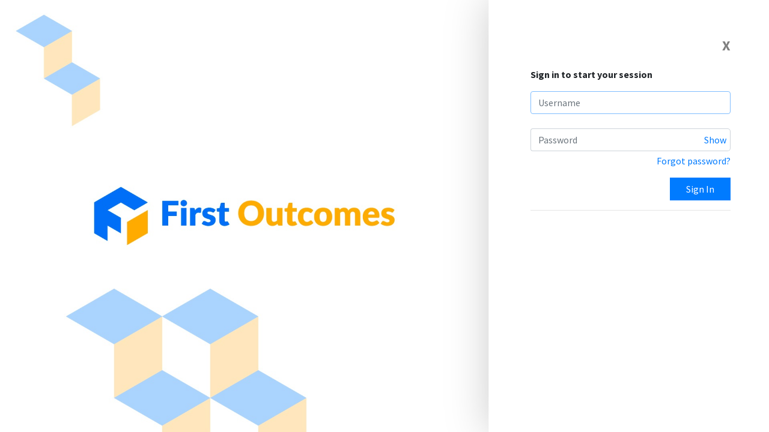

--- FILE ---
content_type: text/html; charset=UTF-8
request_url: https://ddc.firstoutcomesprod.com/
body_size: 4414
content:
<!DOCTYPE html>
<html>
<head>
    <meta charset="utf-8">
    <meta http-equiv="X-UA-Compatible" content="IE=edge">
    <title>First Outcomes | </title>
    <!-- Tell the browser to be responsive to screen width -->
    <meta name="viewport" content="width=device-width, initial-scale=1">

    <meta name="robots" content="noindex">

    <!-- CSRF Token -->
    <meta name="csrf-token" content="9HSCBWZyL9WcVR8gN5Kd602WR3iS7DrGwtikki0j">

    <link rel="shortcut icon" href="https://ddc.firstoutcomesprod.com/favicon.ico" type="image/x-icon">
    <link rel="icon" href="https://ddc.firstoutcomesprod.com/favicon.ico" type="image/x-icon">

    <!-- Font Awesome -->
    <link rel="stylesheet" href="https://ddc.firstoutcomesprod.com/plugins/fontawesome-free/css/all.min.css">
    <!-- Ionicons -->
    <link rel="stylesheet" href="https://code.ionicframework.com/ionicons/2.0.1/css/ionicons.min.css">
    <!-- icheck bootstrap -->
    <link rel="stylesheet" href="https://ddc.firstoutcomesprod.com/plugins/icheck-bootstrap/icheck-bootstrap.min.css">
    <!-- Toastr -->
    <link rel="stylesheet" href="https://ddc.firstoutcomesprod.com/plugins/toastr/toastr.min.css">
    <!-- Theme style -->
    <link rel="stylesheet" href="https://ddc.firstoutcomesprod.com/css/adminlte.min.css">
    <!-- Google Font: Source Sans Pro -->
    <link href="https://fonts.googleapis.com/css?family=Source+Sans+Pro:300,400,400i,700" rel="stylesheet">
    <!-- Site CSS -->
    

    <style>
        body {
            background-image: url(https://ddc.firstoutcomesprod.com/images/site/fo-background2.jpg);
            width: 100%;
            height: 100%;
            background-size: 100%;
            background-repeat: no-repeat;
            background-attachment: fixed;
            background-position: center;
        }

        .showPassword {
            border: 1px solid #ced4da !important;
            border-left: none !important;
            background: white !important;
            border-top-right-radius: 5px;
            border-bottom-right-radius: 5px;
        }

        #showPassword:focus {
            outline: none !important;
        }
    </style>
</head>
<body>
<div style="width: 36%;float: right;padding: 5%">
    <div class="mb-5">
        <a href="https://ddc.firstoutcomesprod.com" class="close" aria-label="Close">
            <span aria-hidden="true">X</span>
        </a>
    </div>
    <form action="https://ddc.firstoutcomesprod.com/login" method="post" novalidate autocomplete="off">
        <input type="hidden" name="_token" value="yRGOQND9sX3NElJUDPxYxS5Cq9LGrsdQafqiSeUt">        
                <p class="font-weight-bold">Sign in to start your session</p>
        <div class="input-group">
            <input type="text" class="form-control" id="username" name="username" placeholder="Username"
                   value="" autofocus tabindex="1">

        </div>
        <div class="input-group mt-4">
            <input type="password" class="form-control  border-right-0" id="password" name="password"
                   placeholder="Password" value=""
                   tabindex="2">
            <button id="showPassword" class="showPassword" style="color:#007bff" type="button" onclick="myFunction()">
                Show
            </button>
        </div>
        <div class="row mt-1">





            <div class="offset-6 col-6" style="text-align: right;">
                <p>
                    <a href="https://ddc.firstoutcomesprod.com/password/forgot">Forgot password?</a>
                </p>
            </div>
        </div>
        <div class="row">
            <div class="col-8">

            </div>
            <!-- /.col -->
            <div class="col-4">
                <button type="submit" class="btn btn-primary btn-block btn-flat" tabindex="4">Sign In</button>
            </div>
            <!-- /.col -->
        </div>
<hr>
        <script>
            function myFunction() {
                var x = document.getElementById("password");
                if (x.type === "password") {
                    document.getElementById("showPassword").innerHTML = "Hide";
                    x.type = "text";
                } else {
                    document.getElementById("showPassword").innerHTML = "Show ";
                    x.type = "password";
                }
            }</script>
    </form>
</div>

</body>
</html>

